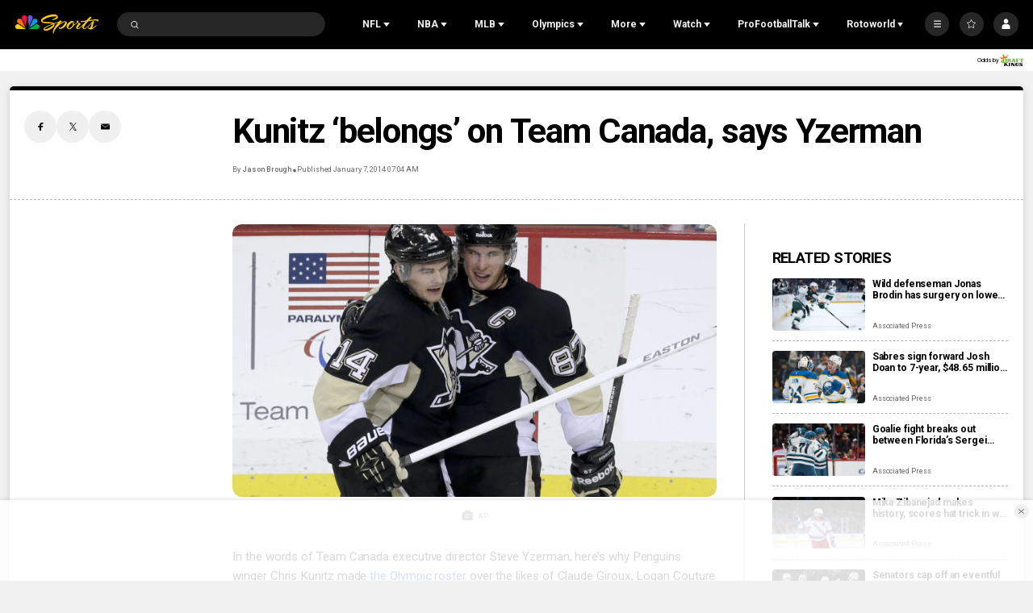

--- FILE ---
content_type: text/plain; charset=utf-8
request_url: https://widgets.media.sportradar.com/NBCUniversal/licensing
body_size: 10803
content:
U2FsdGVkX18+mC+z0hJbj2kSBVnrpN+pSJatvJi4fgsmVEBfcNyX1N23bdz0puEbGGBkzUnFZ9cv3LuSNaFDmr37zDbE6b1RhIVpr+SxLO6wXolA7CtVUi+vhkSiR2xKWo8FlnZrfDVNdLj0r6yYvwQbauqKke9UffGtAxxYEDhDQ286L9mlZqduTB0s6q/fm23nesS2eYBE3d7WaZRTOqbHqtlv1Fmp6hN+/MjXJ1UAFQnog/Tb4gbCuJxN6wRM5rw63hn1MmVHc+nQ35ZSXDJ91ts21WAa0LeeHFhh8Ly63WZ6LDHW+9yV8UegHyLMftD4s53Wqokxr3Q6Qja4JAb4bRBwFwo6iORh0S8uLjzaaluQyhfsWOpBMzxLySeI2xXBQ1nxdrZEfr1+kOF+K6rY301NPJ6t/BoXatiSqyXmSwSzmWACfq33rSyxnpnmxE9M4weCcV5If4Z7KUGb1xYZgYXV6b8l/guJuGN7nlN133kdDMlRHbjIXUE0Py4DbeQB5O9yqoJHst9MlmuWrKtOZWMB1WpGUM1IGMvqHXZ7i8JyP5aFqVqKx6mT3dKjrBfsvhDAk3ArsMSiM/pZDmZFp14mN/iLMkUPuhEZS4c9oND0/t16VoFzUpD3kD4hSCHDptQ7kgNZLC/TmQLuDnmxvdf5Ln3enN6RS7pUMdQPGfgHG3hgb3jg0/bcveEnJvfgRFfw3RzjuMWkL/N+masTGlTfwricuj8j6VdZyjhrt42dGcmQ8MAaZyvu8GHXtOdrV+K5lt6Bb6JjLZdxylrxwXf5AQfLVYY4wMXAOlm6HFxqyCOJgqp5f0KhFbjgPq6hGG584dvWmg6EueMzVqDpuxotDGfpjK7b6TV9/knpfWK5eQ0IXZtujzrK/c99kb2srS6cvPiar0NFBaIGFiFhjFLqPgRqRRUbzLg3I9jJHeNeg2oi09Q1E7Tv119iMbznm7EuPAHk9EjsUQQZiKLezcSxsrB5kLiV7+OplHz9Ait/z5/RH+0AZKu2ML3o9gm+F9Gc6lzimolUA3vU4Ur+TIjLqCgx5psbzd/ujtMvjWB2CiDLbWGxIgg31IOB2KxB+OSu7u8i4xb6Qtn2nRlxEpJXEyl715A9BrD8cqSfxYowTg/TJZv8WMAcPkX7LTf3E4K0fYlkqldyEyCQRDqBUNkzb/JhexnMBOJXfkiWDnSbcZL4ajzmBS+msiMhos7rJHUmAlS6WRax0gGNIDspn+j1rttpbtAXUUmjJ7kcQnFWoRJTTXQSSrKTCAW9JFm1AaBjPp4wPeSeRUhUO8g9oNwmJSOsMYymm8bvDkSn9+edNs7wmfRtMcj7R1MC1+yNM/+UO+VFIqOGdNI0nZSGJCcfvzn3aHm3twHQeP5tCVUgEHhEL3sn2iawhDAqg/Dv+K1cg24ekknlXhXHXaWtGrrRsDa690itoPLZELgTZB1NFFSKDmj3wbEtIyGcZyEczRgVbBZIIX1dDezw9txq441qP5Cvz8du3Vj2tqR13x2nDzh/RzDseR4ZqUfx0kTg64S6MaXSchOb8xAdWQ7rpDKifSTMcSAGQ1wi5qcImcUSETHE2gcpIRonidvfKyHnmjD0Dcsfho1Yjap9NLW0jfVritGMtxLdHgCDcOewZfZ57pENt/r6jzqqBSLfWOfpJC5IuMVh8YYadDdbXzDTe5nnb+7bYWUJvbeGJnTO/XEYNXmeuNSVrFILfarx6YwUW68qSq37HjlI2lE5noxR99UjEX/M9LBsi1MD7fv1tl1V6VL5Ty+HR/lxWvmco3MiZz7rZhLULuzgVItAGMTUXvhvgKheePBpe6V3pzXVsiYISUN+y4wZKk+hIxoMtEQIPQrcAMYMq/Ehn1YksjtAiWgAhaRjmNo1W1UThi3MgRtEE15LDPncTxigZJOnNymFGQdgQ/QCaHPfGRH3vVnHSIWQ5lFHlBaIyUNWhUKDgo5Gy683VzvCqDmCUd+Jbu4swUy5C5i9R6SyiV/cy1hM1Q6ERorYP48w52V2Yyo/7Lz4gkJomOneP9ziZyGoSNKqGkP98uW7Me21NMHM7xMrUV8/5+wa/+fowRaelK+XokxDKmAkosurtWSHISoE0ujIrfP4iTGGCWSfLlutfOIbC8EiD29Ufk+BQ5HCaHpIuoVgsTs2c5ZZCr5XjuB7eHI81mmKt+nREuNvVGp/Qr5UR9Y3iIYWIXLgNyRqclkwZLyr+C6qQ9pPH7fXg5zv49CDXssi7OdyLX8QbthAHcze+rw+/zWfwQS7HDaPfVrk81wjjDUnGlpTQHzhonYTUFdPmk1Gy0QUYRuv3Rikc/pEt2KYs3asdxJjdTb0CjwtTnJhKfd/[base64]/XjUwG17QOgpiEDzMYfemj7WPbO9ADmQMR2zFqPwo4s6aQCzNs7duQq7cpdJG+ts7q/wHFeK46eAWko8K2t921PpVkrrFfxokC2HR+asXyPuvbkiqOXnGdnQGV+4g1sVuGWLnzC+mM8dzsUim+4APxpQFoOw1yIjDeWHR1ZA0vlNdlC2nQMfqSWrGw88kSjxUXOdvQey2/PuaWdo1bacRUFZ0BuJQ1V52PO4GUufPsdHxK0sYc7O5yb/+sr4BWJ5TC8Gy9BbvGwfi4qsChNt333NX9WV5z44/Vn2D5MaDGt8SqQB4uAbwKxC2Os+ARExH2GDNkb9YlSB7E9ROipU7cDewn9Nw1YT0yggsbHLW0F+rhPK9OqBxJGTtFZ0T12P4kR2hvmG4U89/rO1vfN4+Zp0dp2+zO8hIbIT76oQGciKVERfGYxNtVvbfWsBBmV0+VTPp1lsC6a/EvWIfK1Kpfzz5brO0LNYmRQ6IuxNdgaiTgQ2LZ5QDxS3e8y9p/ZHEoL31XVEepHB/zhJOqGIP4BqNbVh3kNP84W0Moi5gLwmFjPDySmqGiUWPG5TPpgbG51MlwCT4sYsQ5MZCxmk7d6CQkWJuxK8nY/JW1oaXUWP0dfMWNHwFPzBxxP9o4N4MyyHT2edJiuhpcmnHXjW4whx97fpYkU+wjxvNXmVuJ9bQP4jmm96mrUWvfSy3Rs/sQK4RD3vgaK/NIcT3MUpYUYaEfd6X/Mp0zeiewnfZKP4HuL95Epf5VbGb2qSoRETi6K9NdV5KS+sGeM3oFrlR5md7mBr3KhWmqg4W9pvtcQOqpKgBQtV+CtDh+N9jzzomO/2tESBduIjhQ16fqSPiexOqFvG1DCRSLkwZkUwkIRf3hV2IdfH+kA+MI1jQ3WJFJlprPON4YrUddD6CVjx7YMRpemImLzf+GK92R5QrITMABQxgcyk1nl+VegHXSyTkk5Vq+NgdoLmbA6SY1T0vKNZY1CTUF/M/[base64]/L7726bYpuvw82TOdGsSMGHl+kV1bu64vcHq3BwK4Q25pRc6hYbC4C51Ash+1owlSR/t6qBQ0qPQtfDUV8+c01tq6idUA0H33GRG4pRAMmDCdLQVRNHP0R5IHUBvSQGi6XIY5/NYoPRRwe0mIjzBehrbciH1RLVpNS9wq6ZL37yVUSzuhJg0NtgA1UmJPiPDKDY8Hx2A1xHetYORhwY4SWSBooBDxb5qYyOUvBL2mkP7JZB5sgaCeALLUm6xQDxInUfxeeWMQQrd6D57EFBNT9mxmDS/WPqDBESmSLPbFVaF/Tk77ZiAwtqoqRgUlFLx9a0Kg0sAaYQok0+Bc7hBa909E1TDqR12vTRSpxctRbmF2xBui3yiHyZ0S5SuaZl44ZyKSEGQwEPM0JVfhvAeRzWJYFNRY+AnYBzkowCYFRIbD2HBmpJoAMUHH/hpp93XligGaMf1UKyUeqxb+W6taU23XPi1CADNnF0K0zZv24v4Vaizfy0cFtsWdBEiD0nMv+pemn0vB2Vv48woZiqB2rgAAlW/01OghZXKMAoNTei+jVVaYLMXT0OJtgbVZHv725MWTxucIDhUvpBXk4xPJRjx0uG+5qhlU5PqC0QoxrItiEeyKZDFUC0dYvgOHxDsI6Dha0wssKUVlpu3Tsdfkw+99rDcS3u0D8cIeZTZSOG9RTA0AYBQLznFT6LNAPOTA2i3BfJlXaN/XHdgkpA60W+qOj8MgqVIY/[base64]/RR/EzhIn2Xy4kHvfPzao+QB6NBrzmCnJyMx7cf+WJiYe1VeiS6JSFSaKBTcIZDThwys6PXQ6DvjzxxZEuKDKoy+LCNqIVCIw0rOq4+pdUsRCp62nHNTivlwE8HlQFn+YMXCMrr/0eDiUWtxgH9oWcyGD+70808CkWbkWr8FPGB7cMDfIyAy9wSDpROmw5kzjoQ5X0EUi9DJ9+d3ytZzeE8xZ9ay/[base64]/3qj8svs8T4Rck9cNFvDtwN2KeSdXF/ne7ajqoi8EFc40XjLw51gkdu+1Nu6uKHa89MTkmY3ufWJEXHMEFb8c5/bfS8yimznoKEoinx6gmoklZ8tjPD/H11WOdXWn+ng7chGX4TCJUtSGo2f7ilRAcywBkau3TGiG9gD6VFycmHU73lbFNyzGRUH+67yXTzHc3nsf9tIKTt1g0xNgt++U3u3l2/eTwGZBJ18NNluM3N570Ht/R/IOfJjsxbRG24VHyVBYeYfw7pzS0mW1Y01OvJ/dkPNmB9q+V+AsB1Ad6zMgLF62tC3QZGqjxAjXr3i2ALRp5oMRqJn8UmCw4YzubDAhZELv3iDkgLuxGNCZH4dt9qk2bUd2e4l/6M+6RLR/[base64]/e/yFKfYRA40n2q8hVgU9nHxZo6uTR9DKCduxmi74vKM027Bk5UZcQy8J5S6bryG/Rqos+3TrVITdtaL5fDbCF6C77CrRE5a6qosgMnoxSbAEFtopU38vuM8gU8orA39dg32eMXn5jnk4Wg0t30Wy+151vum7IPSmASX46DsuO5VP8bo4mKx1pMXBoWKLQJf4SfTsCOj2dgEfXDtG5W1Cfvy+7pjimOtKmIEkE5uxL58c/ObNeNZ/LOkcQ2APgZlh3CDqiqSSub2dg7N/G9Ea0/L9RKS+O/FCa+icB70BU/BWDsiT4xS59GHkntoaKSeKCUo6NZCS/29VxCUvngCQhAACanV+5WuEZ+wq0DTpOPkdhAybi32Y3yr5XZOGBHuXG1LdIxUOSVlSft6BGOUI1dlJEuczclM0H50eFvmupRgc8n/uPb5CT8rhYlkvgYKyzZJFByhH2/02+ez1XFjoCXvbzC2JPEAABifscPeXzwjE39oWvM85pLcA/G25mOczLAGz1FYsoHf+rxse3n51iB7t1i0o+6X0eH9Sd6rMxdrtas0neSRReHdLgIzZ69O/Pg/qgBSfaJaazIg7/[base64]/[base64]/4lccmsIpacrokVy9V/eiERwmQCUR3S3OTVMriJVNcP6JxGkQAmD9i9eBQCnslgRrD4M21wlZ/b2x9qurE4jX3gbH81GdlHK4UUYRl0l6Cqwjy0V0Xb7SBh8L5V9a/FdT3sguLti1zgqMRK9Yzvpd22nwuDaok8LZdKb7rsEUIJqeuJNAA+9HbVm4E9Ur1gVcBXgzsN22m3RG7D0eEDy6QrzNnlLfDaygfWdpj1A/16U5Z9yrP7S5EZ7dunbx0I4zz6kRle/FDIO/gwH+RqgYroEOOUxQAW8wK7jEY6EKd04z4qhdLYwA6X1lzdFYoO+fwAKDfwQcRepnDbF8ZKa3ZvkSRHV8fo+HYMY143dVCAyv+DzLVTss7fKncffptmSW+A0YgyzWL5UhSLtutmcC+oTrIRvGPuahFh6pPm1KaJIsH75Y1ZM7w/65yJpcRcp0LtEZaY0HaWqavLj1FXh42MPrP1OcWDnroUwQIu5DfUI8RBfvpbjvuOL3dlOGfMMFeUTiJxl+QsL+m2E/adFKO7LvSOcv5XY4kA4abSqp5SmMqz+11mPv+CPSo/lT2Qt4oCe5277FV1dK7OM9RvNNPDdOjQ/zqcKREI1MYmJWjxfVf/YgNoewRBf9ulgFCamSLEp5895Myf7VvZc78pCcL9tjuOh4fR0H4f74VA91utbQr64z63f55ALpIGDyttQMu/5o/r6bc7Rucp5xHKAe9ooBBdcfI00UYOWBty+0JXuWXNCLDAuuS1wMRdpxJIWGheLyTcwFlrTbzYj0B2+HEum4i1/culF1On0Awpry9+hi2DbVg8XiG9Je9osnDPndYcASpTwah9GYHmBreofGmQ+Tl7v+B6bnLv4KLW9QGk9u173cfmiRXBm8ByI/SU+uSLFlD2uvHDL2M7Gmi5olAYSqWlVXYDE3KQFadKkCL9HOeroVU3q2+/UBcO6hztzKCWOINJSsEiBuFCW6RS4InrpLHc5sd3SPyrQxjb7hXCYwQfIZYL4jEn+EsRX4txYA8xqzV9uSPPklTZskbU+9eQmXiLavJyHHXvKitB8ahKnrDv3IMjk2i+u/u/BlzajZQgXbUm6Byaras22p1cdCQc5C8XXnjAaLOsLMOP86CsnejNKzaxnQjLXziSpjl/LKHpJNDbOiYSCMY/qWiyp9J0bOLt3LMFkqVMtRGYiIan7/[base64]/Rm8jc1umdLN05LVihwk7YTDzqT/H17i7cR4Y9gps7OSscXvUzUadT6ZBkUiqSplky+d8rbFu1NVZ6L8rjlQGHf9u50QsqvxZ+lSMOSiHrwmSMlPuj4sJC6dnafxVdKPnsUQu1M2fobRPdaDS1CHkgW+w/kQm7zvE+4JII9ut39rAmRbOMwYomZ+a64bq3v6zFCDtSIbM0qsfeG8K/brZHbacHTxAGed8GHMmcavpvqLSmhel2UBbeeZ90zylfHpJZdCrx+SktAAL6FM1yN4FH4WFPk6ImP/E4dQtgzMlnGBVVjAAHkNanyuHNTULjPrvKrCsBP1SIPwx0MTO5JlGmr06sqF/x4345MPDE1D5uyCJ2BPUot/KioKtWuQNSR7P47cGCDVLXA0hGOFAvPdhbvqeeKfBmMiTv4PizABLsmDcmWzjehAgbAl6H8LEsIZOdnZx9HRsAS4zp2vikHe2FLzDP/9L2xD0cPXSESaMx7tHgPP1/ONPacpJWLlzGlK1f/pnJ4Qp+Tt87SyLEkjeLo/CbiF8UnkteVxaxBGFXKzqCuQJG/CX1jGLPNjvOrWQPt6kGV3/p2pKvbF0sfNaz6jMuZgEUbE+pWD1cqz+8vaMSI4fRa4rjvC63I53SVOZXK8J3CTWrK2/i3aKoJqqimOw3J1lZoz/cWphE8KN+HtzcCKGqkEIdH0vhaRn3ItUXsPIxYuwWCHp0tsDRgouE9FCGw3gtopM4Du8rGPlw7pOndiCRa416UbDfu3feTp+BVjFO51sIlxR9pPJkKDW1qQBhX0IGSEzpxkf5Tp7cks6Dgu6oBf9dg3ZJoxtyO7PT1kT/pA/eH8xFVSETotXTFVAijUg2LI0xmMLglMKn2CAjFQx8HOZEtlOVvhfMx/N7PlZwDImjDzgXhosGAGZq4TZgXY896bp36X0jqpNeInNfK8nLDbQy8qclEwxV9yHQp31gzgaw2udunuNVc7T1XfXtHgGLq0qj6VUuQwWyjd0fETTgfIqS8U3sxLcmMU8aLII8/ybzb6+gEuluLXH5VbP/Okmz8nkDOQMgRGcdCjzYCVi4BO4eDCDqKP1nhdzj0FYcd5TIo8Pm8BxuS4w/9oSqho3ET3Zi+sT31RRlu22od4H8OBxbG2BplXUWWyuQQ5t7mw6Ku4NZZpiw40b/dPcSX540tqeVvPV70Np8zR7H197yAwNCW4PgIRp/NPcl/ST2bFpzGiH0mYHp/6Ap8xPzQwpILMCJzBiItfUOfBMiCqvrVibP61vFxH86fxOkT/Mujs0/xcq16IjlC5nMFteP1MN237fj01Md+eeMrclotbeMaKLFGvhtCYDP/25vGoc79HPNvJVezvgwYeZsyT8zNtnGa+BFyCHuYAhakQB5WcnE7UGlalpZf3EAgFOSegBOXyiMiSuvggPv+gfCvXBckuGaVDsmwAuaVpU4Pvh0LRh518M+VvBH99AYazMZjpSAwQeP01Zi+e1vI/dIp4cyHdtifhIS9OBi9bLo1gbE3ToyV7gYI+uXTG4pq5DjKWT9CF5BwfKkxih4TUqeiXxuDJ5OxQH6q3TVBJca0Es16n+j5M7U3gY35JOoyrlW/GrbqthhgQ4t1WgNE1C30y0i095WFThLpIkAORznaQFPSUStOII3nk440qWvmQwtn/NtwBhSuYZOM2qbm2rSZy8qva1DyqFCrOEMDch8f+1eaZ97lKBZ6szBu7WeimgX5/v7KtgfDtKr4U5ahxWDyqgZwsT0iQrbzukGk110eU2bAF6E/qkAcActf5DDls44NuUGIRZLfsweUWj01RYNQPwvO3O8ZqBLzLAsZwhrStMFhkHmgYqlidVMegrt/J32iHnzKfuvPO0DMQ9OHqqsZV7UsfW/FXp9QLnVURv3Daj3xlb8or4ltfmxNjDk7bqmJ/F/HlPG/clSuG/j6OcoZCBCRcjCSiy+liBu2eY2aeVdthwSlKDyYxu3n+0AxvrUqqpxm58PaEOgbyhw+ZunZ6G2R7hlBM+XJoEpT8LyTMp/4+iTTo5BtcC+C6NRU0ljYx6Hb8I3Cx0MERLIO0wqkhnlWgz+17HqtvtwQSOx6pLSJ+JxHXY8VId/B84wkW9woQNzmo2dSZvxMqJhkn+evRjpK4aexaYYAZsYJKCf/UvhiT7HZuBURbdc7afDjEg8B0vq8KCIQfsogMO+OnahoiWxpt6P11JrzIIENpjf0TgRKydxZHrO/751JbtSQPIa2U/EzDkgfesNpybUNI8Nd/Hn/AWHLQ8qDIokC/Lkjl2vf1G8l6zGJR9ZkVWcs4IDzaXYpAryw3DyLFZlHTSGoAtNBcxOIN3R4XKZsTQ+KLL4yEOClcJqQUz8bFa6N0Xjss42DH26RwA/TVXLQWD6SoQ3GPJ1BOF4XqEyr+4Fv1EH4SIMHETXd/jaZLNdE6DmULKpYcdGFU5rjOPnFURX0VePcIQAIuQAc7/B/Ed8uif6lrva7GXTKZcSeClO5Y2mGXGo9SxvkBn79KRUF2JL9F9TjSZelELkLZsRi6PcXTnswOFm6S3fxDM5vdSKuJPP4CGRIKoPCIaPmrk8LsmwZzXF1eUasuQEp4i878BxZoDpr2nOVhID1/[base64]/Y7thMY7TJgaV3yOwj60vwyF4MkhXSnWoWGzWaPsXi4m72Cy8wEIjYfLgdIbuDCJnKm+t2yI0ArP0I3l731wj0WzXCCy0QQxEpownbTZOW3WbMYe1ddCP2wK2IxodlT5iq0FLVF/aZ/[base64]/gvCXIs4lyPqiUTeRKQX+tJnrFouMKufq0K2qPmOAk/M6qEd0wldj5viRhY1MqcS0NUmiPSLY3ZNuBAMxIx0S+MuqFLxWRlDcWd9C47CVzyCUaEE26bIJxJRWoy7DZOEtATzHQHsImeW6yz03ZWtwgpTgATWlVQgaoyqH51N0l8hQ+t95QCuBNV0Z/03vf8D2fVomyROliK66WwOOy0vv3JESsMXMe2NlVw7+89O6NKtNMRzf42tPmS8qoo20Tm3TE0CAP+rDYO/[base64]/6GZN2sHa6AUQiNlSN3EQe1MKVZnBUYs9V7rMlooDVQ6JlUkTPaJCcgwCl/[base64]/hy/9YquY8iciVmaHm11vjoF7XdfwtrjlJFEjinqNEAafixFvJS7/aBHd+JTa0x6OdRq9YL6zDDyZDAZV4qy1xbsf3/uVu4fX9Twhw4sgkuMedRRKDiN/Hr5gR+n7ghiCsoKQg+A0EcYDDOFIjLSr+R7aHuwCrqd51Nu385hTSJAcrL8wllb67bwBhWklvLSfLCyNBF8w1sCYP0bdBaTYvVp7//4x8BZZVL9TMwgPjMw9Yll5nng3jUSyWTETFykxsIKL3FlyeMvYtNlHIKIMW2Z5ADdQ+3mu5fFzEuyqUd/VHlLYAQmfJbinAU5Mp9v741FLIGmYVpCAd+A6GuATLep6r1lR7iy8y9Hqeo3x7WGUm5YVtTy59wsRm+uelWt1mRG/3evXE36/JxOSkogRZ9J/36qz9WdYNfQ/sVEHF34mKSH1Ngq4RfsQPk2pPc6RH07FhI7j+YoVtUZNMwALidUGr2sb2N4Qv1PNPBy8PpSx4k01BmCVRciKkQ40Ylks7lw69PTEdVUzLZ/0N9zBc3mHQyA2EDQ0e6DS3wIe+hxcmMzEqOytCQJZmSWEaIPbK89bdU4WytxVwuVaxIOEUJIRUbvUAbSjYc8YcIcwwvPPoJOcBquKOdtrS0UXuE0+kijLngf6pavry+fgt0aJOjeOwp1gvkctfuQ3BAgGdUg+QBOPC41dIr7Yqp/d8sfZVYY7+AdrtxcVdtVNrTM0XQJGPIYYvVqL92uBZcOhbSzzvxa/XuPLMDlC+igJT6lg2is0ooTnc4N1/wXDWzSDEqqRGFcnN6abc4MQsRNYO5a8IBJ/hFYDeHptNtqujuxoKTxiKbx7c4UC9jSIFKZBHIwE8rsnuyvqQ/nGzNu0jzBzQjXTWpFbZtx8+Fr1/[base64]/ILv+W2IWmnMj/VjhCD3l0Y5h+jeyzIIWghnfChpe6Fsvu+4DhhYi+U9znxoUDwiITyx7PJ2ZEAPnhm158WjmXImu6otHbmpvjcmeF2nViyQoNvbdCg6q/g0krSDnbo+h6rpHvW75XKpt+qqJU6cBlStp31ehjrMrEcK1k5gqlDlolyW9dARkIp1XvojapwQNt2YRrCqqKgakZLZRt0JJX0DN7Tgb2zklT8CfPW+WYPjmgO8+XthjcMN9DeJ5KsErAhWXXXBAgAb+RUonn7L/vAaJhtyyNwy7PRIKG30nD0+UiETodooN49Gayokk4s0GJBltk=